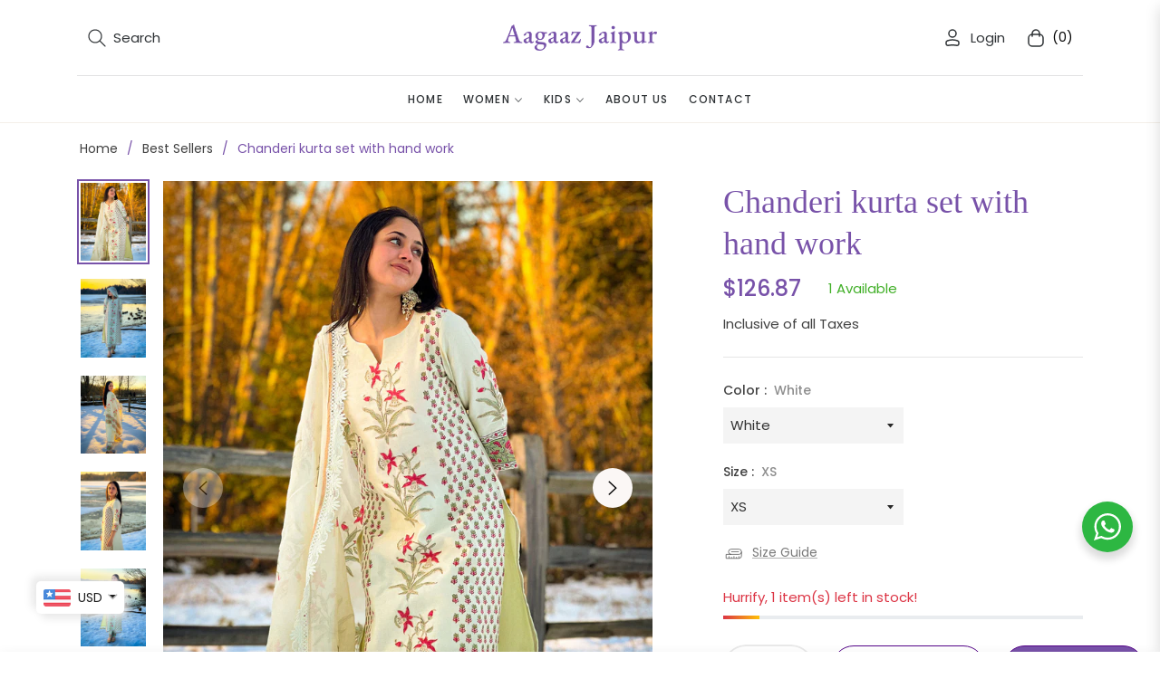

--- FILE ---
content_type: text/css
request_url: https://aagaazjaipur.com/cdn/shop/t/8/assets/component-pickup-availability.css?v=60315928665122488231713208016
body_size: -50
content:
pickup-availability{display:block}pickup-availability[available]{min-height:8rem}.pickup-availability-preview{align-items:flex-start;display:flex;gap:.2rem;padding:0rem 2rem 0 0}.pickup-availability-preview .icon{flex-shrink:0;height:1.8rem;width:1.2rem;fill:#21d17d;margin-right:.5rem}.pickup-availability-preview .icon-unavailable{height:1.6rem;margin-top:.1rem}.pickup-availability-button{background-color:transparent;color:rgba(var(--color-foreground),.75);border:none;padding:0 0 .2rem;text-align:left;text-decoration:underline;font-size:14px}.pickup-availability-button:hover{color:rgb(var(--color-foreground))}.pickup-availability-info *{margin:0 0 .6rem}.pickup-availability-info .caption-large{margin-bottom:0}.pickup-availability-info .caption{font-size:80%;color:rgba(var(--color-body-text-rgb),.6)}pickup-availability-drawer{background-color:var(--color-body);height:100%;opacity:0;overflow-y:auto;padding:2rem;position:fixed;top:0;right:0;z-index:9999;transition:opacity var(--duration-default) ease,transform var(--duration-default) ease;transform:translate(100%);width:100%;border-width:0 0 0 1px;border-color:var(--g-input-border);border-style:solid;filter:drop-shadow(var(--drawer-shadow-horizontal-offset) var(--drawer-shadow-vertical-offset) var(--drawer-shadow-blur-radius) rgba(var(--color-shadow),var(--drawer-shadow-opacity)))}pickup-availability-drawer[open]{transform:translate(0);opacity:1}@media screen and (min-width: 750px){pickup-availability-drawer{transform:translate(100%);width:28rem}pickup-availability-drawer[open]{opacity:1;transform:translate(0);animation:animateDrawerOpen var(--duration-default) ease}}.pickup-availability-header{align-items:flex-start;display:flex;justify-content:space-between;margin-bottom:1.2rem}.pickup-availability-drawer-title{margin:.5rem 0 0}.pickup-availability-header .icon{width:2rem}.pickup-availability-drawer-button{background-color:transparent;border:none;color:rgb(var(--color-foreground));cursor:pointer;display:block;height:2.5rem;width:2.5rem}.pickup-availability-drawer-button:hover{color:rgba(var(--color-foreground),.75)}.pickup-availability-variant{line-height:calc(1 + .2 / var(--font-body-scale));margin:0 0 1.2rem;text-transform:capitalize;color:rgba(var(--color-foreground),.6)}.pickup-availability-variant>*+strong{margin-left:1rem}.pickup-availability-list__item{border-bottom:.1rem solid rgba(var(--color-foreground),.08);padding:2rem 0}.pickup-availability-list__item:first-child{border-top:.1rem solid rgba(var(--color-foreground),.08)}.pickup-availability-list__item>*{margin:0}.pickup-availability-list__item>*+*{margin-top:.5rem}.pickup-availability-address{font-style:italic;font-size:80%;line-height:calc(1 + .5 / var(--font-body-scale))}.pickup-availability-address p{margin:0}@media screen and (max-width: 749px){@keyframes animateDrawerOpen{0%{opacity:0;transform:translate(100%)}to{opacity:1;transform:translate(0)}}}@media screen and (min-width: 750px){@keyframes animateDrawerOpen{0%{opacity:0;transform:translate(100%)}to{opacity:1;transform:translate(0)}}}
/*# sourceMappingURL=/cdn/shop/t/8/assets/component-pickup-availability.css.map?v=60315928665122488231713208016 */


--- FILE ---
content_type: text/javascript; charset=utf-8
request_url: https://aagaazjaipur.com/products/chanderi-kurta-set-with-hand-work-by-aagaaz-jaipur.js
body_size: 343
content:
{"id":11121418436926,"title":"Chanderi kurta set with hand work","handle":"chanderi-kurta-set-with-hand-work-by-aagaaz-jaipur","description":"\u003cp\u003eShowcase artisanal elegance with the Chanderi Kurta Set featuring hand work by Aagaaz Jaipur. Meticulously crafted, it combines traditional techniques with modern aesthetics.\u003c\/p\u003e","published_at":"2024-05-09T17:27:40+05:30","created_at":"2024-05-09T17:27:40+05:30","vendor":"Aagaaz Jaipur","type":"Kurta Set","tags":["Best Selling","Chanderi","White","Women"],"price":1149900,"price_min":1149900,"price_max":1149900,"available":true,"price_varies":false,"compare_at_price":null,"compare_at_price_min":0,"compare_at_price_max":0,"compare_at_price_varies":false,"variants":[{"id":50218837639486,"title":"White \/ XS","option1":"White","option2":"XS","option3":null,"sku":"","requires_shipping":true,"taxable":true,"featured_image":null,"available":true,"name":"Chanderi kurta set with hand work - White \/ XS","public_title":"White \/ XS","options":["White","XS"],"price":1149900,"weight":0,"compare_at_price":null,"inventory_management":"shopify","barcode":"","requires_selling_plan":false,"selling_plan_allocations":[]},{"id":49642027417918,"title":"White \/ S","option1":"White","option2":"S","option3":null,"sku":"64W","requires_shipping":true,"taxable":true,"featured_image":null,"available":true,"name":"Chanderi kurta set with hand work - White \/ S","public_title":"White \/ S","options":["White","S"],"price":1149900,"weight":0,"compare_at_price":null,"inventory_management":"shopify","barcode":"","requires_selling_plan":false,"selling_plan_allocations":[]},{"id":50218837606718,"title":"White \/ M","option1":"White","option2":"M","option3":null,"sku":"","requires_shipping":true,"taxable":true,"featured_image":null,"available":true,"name":"Chanderi kurta set with hand work - White \/ M","public_title":"White \/ M","options":["White","M"],"price":1149900,"weight":0,"compare_at_price":null,"inventory_management":"shopify","barcode":"","requires_selling_plan":false,"selling_plan_allocations":[]},{"id":51297542209854,"title":"White \/ L","option1":"White","option2":"L","option3":null,"sku":null,"requires_shipping":true,"taxable":true,"featured_image":null,"available":true,"name":"Chanderi kurta set with hand work - White \/ L","public_title":"White \/ L","options":["White","L"],"price":1149900,"weight":0,"compare_at_price":null,"inventory_management":"shopify","barcode":"","requires_selling_plan":false,"selling_plan_allocations":[]}],"images":["\/\/cdn.shopify.com\/s\/files\/1\/0763\/7562\/1950\/files\/IMG_1357.jpg?v=1715255730","\/\/cdn.shopify.com\/s\/files\/1\/0763\/7562\/1950\/files\/IMG_1351.jpg?v=1715255730","\/\/cdn.shopify.com\/s\/files\/1\/0763\/7562\/1950\/files\/IMG_1352.jpg?v=1715255730","\/\/cdn.shopify.com\/s\/files\/1\/0763\/7562\/1950\/files\/IMG_1356.jpg?v=1715255730","\/\/cdn.shopify.com\/s\/files\/1\/0763\/7562\/1950\/files\/IMG_1359.jpg?v=1715255730"],"featured_image":"\/\/cdn.shopify.com\/s\/files\/1\/0763\/7562\/1950\/files\/IMG_1357.jpg?v=1715255730","options":[{"name":"Color","position":1,"values":["White"]},{"name":"Size","position":2,"values":["XS","S","M","L"]}],"url":"\/products\/chanderi-kurta-set-with-hand-work-by-aagaaz-jaipur","media":[{"alt":null,"id":40125662888254,"position":1,"preview_image":{"aspect_ratio":0.8,"height":2560,"width":2048,"src":"https:\/\/cdn.shopify.com\/s\/files\/1\/0763\/7562\/1950\/files\/IMG_1357.jpg?v=1715255730"},"aspect_ratio":0.8,"height":2560,"media_type":"image","src":"https:\/\/cdn.shopify.com\/s\/files\/1\/0763\/7562\/1950\/files\/IMG_1357.jpg?v=1715255730","width":2048},{"alt":null,"id":40125662658878,"position":2,"preview_image":{"aspect_ratio":0.8,"height":2560,"width":2048,"src":"https:\/\/cdn.shopify.com\/s\/files\/1\/0763\/7562\/1950\/files\/IMG_1351.jpg?v=1715255730"},"aspect_ratio":0.8,"height":2560,"media_type":"image","src":"https:\/\/cdn.shopify.com\/s\/files\/1\/0763\/7562\/1950\/files\/IMG_1351.jpg?v=1715255730","width":2048},{"alt":null,"id":40125662691646,"position":3,"preview_image":{"aspect_ratio":0.8,"height":2560,"width":2048,"src":"https:\/\/cdn.shopify.com\/s\/files\/1\/0763\/7562\/1950\/files\/IMG_1352.jpg?v=1715255730"},"aspect_ratio":0.8,"height":2560,"media_type":"image","src":"https:\/\/cdn.shopify.com\/s\/files\/1\/0763\/7562\/1950\/files\/IMG_1352.jpg?v=1715255730","width":2048},{"alt":null,"id":40125662822718,"position":4,"preview_image":{"aspect_ratio":0.8,"height":2560,"width":2048,"src":"https:\/\/cdn.shopify.com\/s\/files\/1\/0763\/7562\/1950\/files\/IMG_1356.jpg?v=1715255730"},"aspect_ratio":0.8,"height":2560,"media_type":"image","src":"https:\/\/cdn.shopify.com\/s\/files\/1\/0763\/7562\/1950\/files\/IMG_1356.jpg?v=1715255730","width":2048},{"alt":null,"id":40125662953790,"position":5,"preview_image":{"aspect_ratio":0.8,"height":2560,"width":2048,"src":"https:\/\/cdn.shopify.com\/s\/files\/1\/0763\/7562\/1950\/files\/IMG_1359.jpg?v=1715255730"},"aspect_ratio":0.8,"height":2560,"media_type":"image","src":"https:\/\/cdn.shopify.com\/s\/files\/1\/0763\/7562\/1950\/files\/IMG_1359.jpg?v=1715255730","width":2048}],"requires_selling_plan":false,"selling_plan_groups":[]}